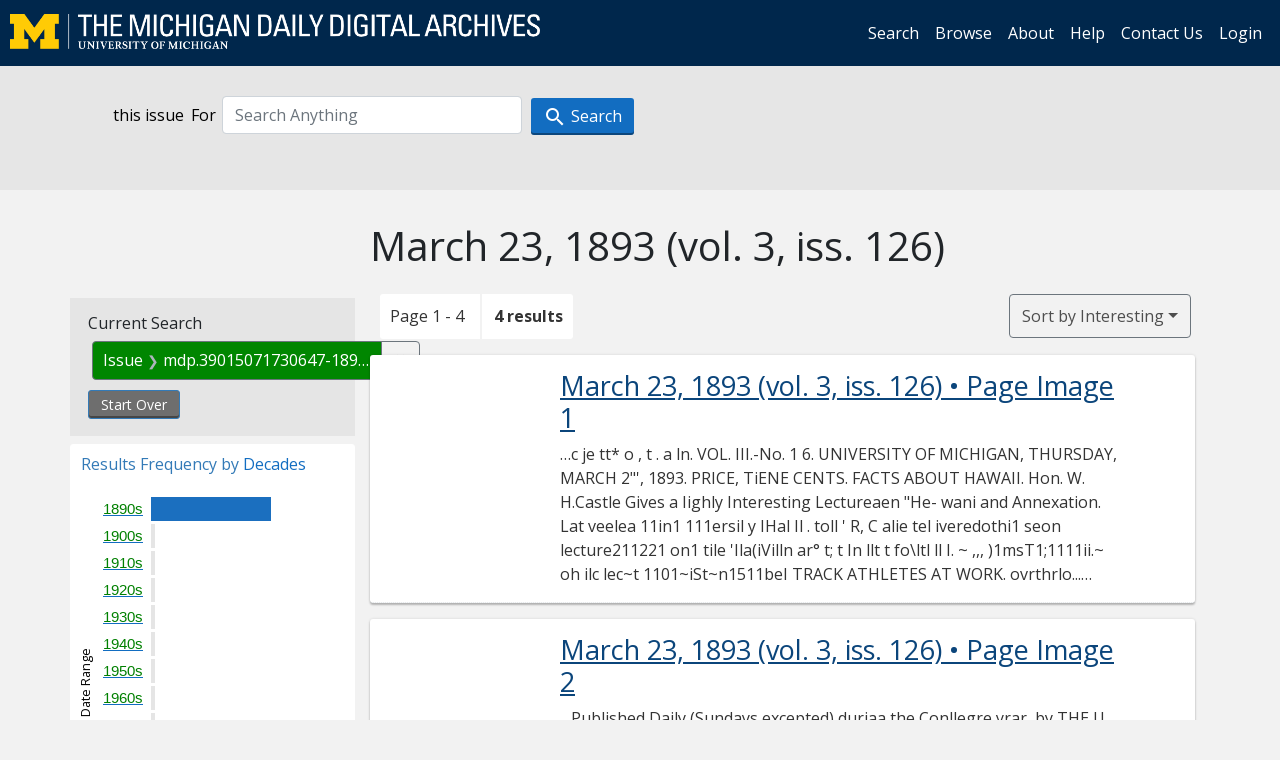

--- FILE ---
content_type: text/html; charset=utf-8
request_url: https://digital.bentley.umich.edu/search?f%5Bissue_identifier%5D%5B%5D=mdp.39015071730647-1893-03-23-1&sort=issue_sequence+asc
body_size: 6375
content:
<!DOCTYPE html>
<html lang="en" class="no-js">
  <head>
    <meta charset="utf-8">
    <meta http-equiv="Content-Type" content="text/html; charset=utf-8">

    <!-- Mobile viewport optimization h5bp.com/ad -->
    <meta name="HandheldFriendly" content="True">
    <meta name="viewport" content="width=device-width,initial-scale=1.0">
    
    <!-- Internet Explorer use the highest version available -->
    <meta http-equiv="X-UA-Compatible" content="IE=edge">

    <!-- Mobile IE allows us to activate ClearType technology for smoothing fonts for easy reading -->
    <!--[if IEMobile]>
      <meta http-equiv="cleartype" content="on">
    <![endif]-->

    <title>Issue: mdp.39015071730647-1893-03-23-1 - Michigan Daily Digital Archives - Search Results</title>
    <link rel="icon" type="image/x-icon" href="/assets/favicon-06b0ea96dea0d0e5709c1ccef65ee98f6f9ee8eeb905f9bbcfcf386834c38d1a.ico" />
    <link rel="stylesheet" href="/assets/application-0daee5089a4ca5fe0af2f67e2aca87ca57243ebd0564ee60a985b70b826f7586.css" media="all" />
    <script src="/assets/application-0aa47976aed52750af4366be76e74a1d988e2dcc6a3675f15dc5acb94c4d7957.js"></script>

    <meta name="csrf-param" content="authenticity_token" />
<meta name="csrf-token" content="ouaR-eyiIzYqYy4OFbLMWNtGtCnkcshWc4xOKZoaBJSdC46USS2akcZQA0lB0iXIc5DOAhxqVcju-6gFYlUV6Q" />
    
      <link rel="repository" href="https://quod.lib.umich.edu/cgi/i/image/api/" />
  <link rel="alternate" type="application/rss+xml" title="RSS for results" href="/midaily/search.rss?f%5Bissue_identifier%5D%5B%5D=mdp.39015071730647-1893-03-23-1&amp;sort=issue_sequence+asc" />
  <link rel="alternate" type="application/atom+xml" title="Atom for results" href="/midaily/search.atom?f%5Bissue_identifier%5D%5B%5D=mdp.39015071730647-1893-03-23-1&amp;sort=issue_sequence+asc" />


    <!-- Le HTML5 shim, for IE6-8 support of HTML5 elements -->
    <!--[if lt IE 9]>
      <script src="//html5shim.googlecode.com/svn/trunk/html5.js"></script>
    <![endif]-->

    <link href="https://fonts.googleapis.com/css?family=Open+Sans:400,700" rel="stylesheet">

    <script>(function(w,d,s,l,i){w[l]=w[l]||[];w[l].push({'gtm.start':
    new Date().getTime(),event:'gtm.js'});var f=d.getElementsByTagName(s)[0],
    j=d.createElement(s),dl=l!='dataLayer'?'&l='+l:'';j.async=true;j.src=
    'https://www.googletagmanager.com/gtm.js?id='+i+dl;f.parentNode.insertBefore(j,f);
    })(window,document,'script','dataLayer','GTM-WBJ7G26');</script>

  </head>
  <body class="blacklight-catalog blacklight-catalog-index" >

    <nav class="navbar navbar-expand-lg navbar-dark align-items-center" id="header-navbar" style="gap: 1rem;">
  <div class="d-flex flex-column flex-lg-row flex-grow-1" data-class="collapse navbar-collapse">
    <a class="navbar-brand" href="https://digital.bentley.umich.edu/midaily"><img alt="The Michigan Daily Digital Archives" height="35" style="margin-top: -8px" src="/assets/The-Michigan-Daily-Digital-Archive-Header-Graphic-97ff19d10db46c81cc6a22da618a557b5a6fcd4d8ec404269d7ae0e05aee4546.png" /></a>
      <ul id="skip">
    <li><a href="#content">Skip to results</a></li>
    <li><a href="#search-navbar">Skip to search form</a></li>
    <li><a href="#sidebar">Skip to search results filters</a></li>
</ul>


    <div class="collapse navbar-collapse justify-content-end" id="user-util-collapse">
        <ul class="navbar-nav flex-direction-row justify-content-end">
    <li class="nav-item"><a class="nav-link" href="/midaily/search">Search</a></li>

    <li class="nav-item"><a class="nav-link" href="/midaily/browse">Browse</a></li>
    <li class="nav-item"><a class="nav-link" href="/midaily/donors">About</a></li>
    <li class="nav-item"><a class="nav-link" href="/midaily/how_to_search">Help</a></li>
    <li class="nav-item"><a class="nav-link" href="https://umich.qualtrics.com/jfe/form/SV_8qx7Ino9hw7LSQu?publication=midaily" referrerpolicy="unsafe-url">Contact Us</a></li>

        <li class="nav-item">
          <a class="nav-link" href="/login_info">Login</a>
        </li>

  </ul>

    </div>
  </div>
  <button class="navbar-toggler align-self-start" type="button" data-toggle="collapse" data-target="#user-util-collapse" aria-controls="navbarTogglerDemo01" aria-expanded="false" aria-label="Toggle navigation">
    <span class="navbar-toggler-icon"></span>
  </button>
</nav>




  <div id="search-navbar" class="navbar navbar-default p-0" role="navigation">
    
<div class="container-fluid site-search" aria-live="polite">
  <div class="row">
    <form role="search" class="form-horizontal site-search-form" action="https://digital.bentley.umich.edu/search" accept-charset="UTF-8" method="get">
      <input type="hidden" name="f[issue_identifier][]" value="mdp.39015071730647-1893-03-23-1" autocomplete="off" />
<input type="hidden" name="sort" value="issue_sequence asc" autocomplete="off" />
<input type="hidden" name="publication" value="midaily" autocomplete="off" />      
      <input type="hidden" name="search_field" id="search_field" value="all_fields" autocomplete="off" />
      <div class="form-group">
        <div class="col-xs-12">
            <span>this issue</span>
          <span class="q-block">
            <label for="q" class="control-label search-label for-label">For</label>
            <input type="text" name="q" id="q" placeholder="Search Anything" class="form-control" />
            <!-- <button class="btn btn-primary btn-lg">Search </button> -->
            <button type="submit" class="btn btn-action btn-primary" xid="search">
              <span class="icon_search icon_16px"></span>
              <span class="hidden icon_rotate_right icon_16px glyphicon-refresh-animate"></span> 
              <span class="submit-search-text">Search</span>
            </button>
          </span>
        </div>
      </div>
</form>  </div>
</div>


  </div>


    <div id="blacklight-modal" class="modal fade" tabindex="-1" role="dialog" aria-hidden="true" data-turbo="false">
  <div class="modal-dialog modal-lg" role="document">
    <div class="modal-content">
    </div>
  </div>
</div>


    <main class="py-3">
        <div class="container">

        <div class="row">
          <div class="col-md-9 offset-md-3 col-sm-8 offset-sm-4 col-xs-12 mt-3">
            <h1>    March 23, 1893<span class='hidden-xs'> (vol. 3, iss. 126)</span>
</h1>
          </div>
        </div>

      <div class="row">
        



<div id="sidebar" class="col-md-3 col-sm-4 col-xs-12">
    <div id="appliedParams" class="constraints-container">
    
    <h3>Current Search</h3>

    
<span class="btn-group applied-filter constraint filter filter-issue_identifier">
  <span class="constraint-value btn btn-outline-secondary">
      <span class="filter-name">Issue</span>
      <span class="filter-value" title="mdp.39015071730647-1893-03-23-1">mdp.39015071730647-1893-03-23-1</span>
  </span>
    <a class="btn btn-outline-secondary remove" href="/midaily/search?sort=issue_sequence+asc">
      <span class="remove-icon" aria-hidden="true">✖</span>
      <span class="sr-only visually-hidden">
        Remove constraint Issue: mdp.39015071730647-1893-03-23-1
      </span>
</a></span>


    <div>
      <a class="catalog_startOverLink btn btn-text" id="startOverLink" href="/search">Start Over</a>
    </div>
  </div>      
 

  <div id="searchGraph" class="clearfix">
    <h2 class="sr-only">Explore by Decades</h2>
    <span 
    id="graph_data" 
    class="hidden" 
    data-chart-title="Decades" 
    data-highest-col="4" 
    data-lowest-col="4"      
    data-facet-key="date_issued_yyyy10_ti"      
    data-col-names="1890, 1900, 1910, 1920, 1930, 1940, 1950, 1960, 1970, 1980, 1990, 2000, 2010, 2020" 
    data-col-values="4, 0, 0, 0, 0, 0, 0, 0, 0, 0, 0, 0, 0, 0"  
    data-col-links="/midaily/search?f%5Bdate_issued_yyyy10_ti%5D%5B%5D=1890&amp;f%5Bissue_identifier%5D%5B%5D=mdp.39015071730647-1893-03-23-1&amp;sort=issue_sequence+asc, #, #, #, #, #, #, #, #, #, #, #, #, #" 
    ></span>
    
  <h3><span class="result-requency-by">Results Frequency by </span><span class="result-frequency-by-range">Decades</span></h3>
  <div id="hit_chart_frame">
    <span id="y-axis-title">Date Range</span>
    <span id="x-axis-title">Pages with Results</span>
    <!-- line bar -->
  </div>
    <span id="hit_instructions">The graph is meant to give a relative scale of results. Hover over labels to see number of results.</span>
</div>
    <div id="facets" class="facets sidenav facets-toggleable-md">
  <div class="facets-header">
    <h2 class="facets-heading">Filter by Date Range Facet</h2>

    <button class="navbar-toggler navbar-toggler-right" type="button" data-toggle="collapse" data-target="#facet-panel-collapse" data-bs-toggle="collapse" data-bs-target="#facet-panel-collapse" aria-controls="facet-panel-collapse" aria-expanded="false" aria-label="Toggle facets">
      <span class="navbar-toggler-icon"></span>
</button>  </div>

  <div id="facet-panel-collapse" class="facets-collapse collapse">
      <div class="card facet-limit blacklight-issue_sequence_field ">
  <h3 class="card-header p-0 facet-field-heading" id="facet-issue_sequence_field-header">
    <button
      type="button"
      class="btn w-100 d-block btn-block p-2 text-start text-left collapse-toggle "
      data-toggle="collapse"
      data-bs-toggle="collapse"
      data-target="#facet-issue_sequence_field"
      data-bs-target="#facet-issue_sequence_field"
      aria-expanded="true"
      arial-controls="facet-issue_sequence_field"
    >
          On Page

    </button>
  </h3>
  <div id="facet-issue_sequence_field" role="region" aria-labelledby="facet-issue_sequence_field-header" class="panel-collapse facet-content collapse show">
    <div class="card-body">
              
    <ul class="facet-values list-unstyled">
      <li><span class="facet-label"><a class="facet-select" rel="nofollow" href="/midaily/search?f%5Bissue_identifier%5D%5B%5D=mdp.39015071730647-1893-03-23-1&amp;f%5Bissue_sequence_field%5D%5B%5D=issue_sequence_1&amp;sort=issue_sequence+asc">Front Page</a></span><span title="Number of records" class="facet-count">1</span></li>
    </ul>




    </div>
  </div>
</div>

<div class="card facet-limit blacklight-date_issued_yyyy10_ti ">
  <h3 class="card-header p-0 facet-field-heading" id="facet-date_issued_yyyy10_ti-header">
    <button
      type="button"
      class="btn w-100 d-block btn-block p-2 text-start text-left collapse-toggle "
      data-toggle="collapse"
      data-bs-toggle="collapse"
      data-target="#facet-date_issued_yyyy10_ti"
      data-bs-target="#facet-date_issued_yyyy10_ti"
      aria-expanded="true"
      arial-controls="facet-date_issued_yyyy10_ti"
    >
          Decade

    </button>
  </h3>
  <div id="facet-date_issued_yyyy10_ti" role="region" aria-labelledby="facet-date_issued_yyyy10_ti-header" class="panel-collapse facet-content collapse show">
    <div class="card-body">
              
    <ul class="facet-values list-unstyled">
      <li><span class="facet-label"><a class="facet-select" rel="nofollow" href="/midaily/search?f%5Bdate_issued_yyyy10_ti%5D%5B%5D=1890&amp;f%5Bissue_identifier%5D%5B%5D=mdp.39015071730647-1893-03-23-1&amp;sort=issue_sequence+asc">1890</a></span><span title="Number of records" class="facet-count">4</span></li>
    </ul>




    </div>
  </div>
</div>

<div class="card facet-limit blacklight-date_issued_yyyy_ti ">
  <h3 class="card-header p-0 facet-field-heading" id="facet-date_issued_yyyy_ti-header">
    <button
      type="button"
      class="btn w-100 d-block btn-block p-2 text-start text-left collapse-toggle collapsed"
      data-toggle="collapse"
      data-bs-toggle="collapse"
      data-target="#facet-date_issued_yyyy_ti"
      data-bs-target="#facet-date_issued_yyyy_ti"
      aria-expanded="false"
      arial-controls="facet-date_issued_yyyy_ti"
    >
          Year

    </button>
  </h3>
  <div id="facet-date_issued_yyyy_ti" role="region" aria-labelledby="facet-date_issued_yyyy_ti-header" class="panel-collapse facet-content collapse ">
    <div class="card-body">
              
    <ul class="facet-values list-unstyled">
      <li><span class="facet-label"><a class="facet-select" rel="nofollow" href="/midaily/search?f%5Bdate_issued_yyyy_ti%5D%5B%5D=1893&amp;f%5Bissue_identifier%5D%5B%5D=mdp.39015071730647-1893-03-23-1&amp;sort=issue_sequence+asc">1893</a></span><span title="Number of records" class="facet-count">4</span></li>
    </ul>




    </div>
  </div>
</div>

<div class="card facet-limit blacklight-date_issued_mm_ti ">
  <h3 class="card-header p-0 facet-field-heading" id="facet-date_issued_mm_ti-header">
    <button
      type="button"
      class="btn w-100 d-block btn-block p-2 text-start text-left collapse-toggle collapsed"
      data-toggle="collapse"
      data-bs-toggle="collapse"
      data-target="#facet-date_issued_mm_ti"
      data-bs-target="#facet-date_issued_mm_ti"
      aria-expanded="false"
      arial-controls="facet-date_issued_mm_ti"
    >
          Month

    </button>
  </h3>
  <div id="facet-date_issued_mm_ti" role="region" aria-labelledby="facet-date_issued_mm_ti-header" class="panel-collapse facet-content collapse ">
    <div class="card-body">
              
    <ul class="facet-values list-unstyled">
      <li><span class="facet-label"><a class="facet-select" rel="nofollow" href="/midaily/search?f%5Bdate_issued_mm_ti%5D%5B%5D=3&amp;f%5Bissue_identifier%5D%5B%5D=mdp.39015071730647-1893-03-23-1&amp;sort=issue_sequence+asc">March</a></span><span title="Number of records" class="facet-count">4</span></li>
    </ul>




    </div>
  </div>
</div>

<div class="card facet-limit blacklight-date_issued_dd_ti ">
  <h3 class="card-header p-0 facet-field-heading" id="facet-date_issued_dd_ti-header">
    <button
      type="button"
      class="btn w-100 d-block btn-block p-2 text-start text-left collapse-toggle collapsed"
      data-toggle="collapse"
      data-bs-toggle="collapse"
      data-target="#facet-date_issued_dd_ti"
      data-bs-target="#facet-date_issued_dd_ti"
      aria-expanded="false"
      arial-controls="facet-date_issued_dd_ti"
    >
          Day

    </button>
  </h3>
  <div id="facet-date_issued_dd_ti" role="region" aria-labelledby="facet-date_issued_dd_ti-header" class="panel-collapse facet-content collapse ">
    <div class="card-body">
              
    <ul class="facet-values list-unstyled">
      <li><span class="facet-label"><a class="facet-select" rel="nofollow" href="/midaily/search?f%5Bdate_issued_dd_ti%5D%5B%5D=23&amp;f%5Bissue_identifier%5D%5B%5D=mdp.39015071730647-1893-03-23-1&amp;sort=issue_sequence+asc">23</a></span><span title="Number of records" class="facet-count">4</span></li>
    </ul>




    </div>
  </div>
</div>

</div></div>


</div>

<div id="content" class="col-md-9 col-sm-8 col-xs-12 activate-highlighting">
  
    <h2 class="sr-only top-content-title"><span class="translation_missing" title="translation missing: en.blacklight.search.search_results_header">Search Results Header</span></h2>






<div id="sortAndPerPage">
  <section class="pagination">
      <div class="page_links">
      <span class="page_entries">
        <span class="pages-box">Page 1 - 4</span> <span class="results-box hidden-xs">4 results</span>
      </span>
    </div> 

</section>

  <div class="search-widgets">
        <div id="sort-dropdown" class="btn-group sort-dropdown">
  <button name="button" type="submit" class="btn btn-outline-secondary dropdown-toggle" aria-expanded="false" data-toggle="dropdown" data-bs-toggle="dropdown">Sort<span class="d-none d-sm-inline"> by Interesting</span><span class="caret"></span></button>

  <div class="dropdown-menu" role="menu">
      <a class="dropdown-item active" role="menuitem" aria-current="page" href="/midaily/search?f%5Bissue_identifier%5D%5B%5D=mdp.39015071730647-1893-03-23-1&amp;sort=relevance">Interesting</a>
      <a class="dropdown-item " role="menuitem" href="/midaily/search?f%5Bissue_identifier%5D%5B%5D=mdp.39015071730647-1893-03-23-1&amp;sort=date_issued_dt+desc%2C+issue_no_t_sort+asc%2C+issue_sequence+asc">Latest Date</a>
      <a class="dropdown-item " role="menuitem" href="/midaily/search?f%5Bissue_identifier%5D%5B%5D=mdp.39015071730647-1893-03-23-1&amp;sort=date_issued_dt+asc%2C+issue_no_t_sort+asc%2C+issue_sequence+asc">Earliest Date</a>
  </div>
</div>



</div>
</div>

<h2 class="sr-only">Search Results</h2>

  <div id="documents" class="documents-list container-fluid">
  <article class="row document" data-words="[]" data-identifier="bhl_midaily:mdp.39015071730647-00000511:WORDS00000511">
    <span class="row-thumbnail" aria-hidden="true" tabindex="-1">
        <a tabindex="-1" class="thumbnail loading" data-min-width="150" data-min-height="211" aria-describedby="_mdp.39015071730647-00000511" href="/midaily/mdp.39015071730647/511"><img data-src="https://quod.lib.umich.edu/cgi/i/image/api/tile/bhl_midaily:mdp.39015071730647-00000511:IMG00000511/full/150,/0/default.jpg" tabindex="-1" aria-hidden="true" alt="image of March 23, 1893 - number 1" /></a>
    </span>
    <div class="row-article-text">
        <a href="/midaily/mdp.39015071730647/511">
    <h3 id="_mdp.39015071730647-00000511">
        March 23, 1893
        <span class="subtitle">
            (vol. 3, iss. 126)
            &#8226; Page Image 1</span>
    </h3>
</a>

<p>&#8230;c je tt* o  , t . a ln.  VOL. III.-No. 1 6.  UNIVERSITY OF MICHIGAN, THURSDAY, MARCH 2"', 1893.  PRICE, TiENE CENTS.  FACTS ABOUT HAWAII. Hon. W. H.Castle Gives a Iighly Interesting Lectureaen "He- wani and Annexation. Lat veelea 11in1 111ersil y IHal Il . toll ' R, C alie tel iveredothi1 seon lecture211221 on1 tile 'Ila(iVilln ar° t; t In llt t fo\ltl ll I. ~ ,,, )1msT1;1111ii.~ oh  ilc lec~t 1101~iSt~n1511beI TRACK ATHLETES AT WORK. ovrthrlo...&#8230;</p>

    </div>

</article>
    <article class="row document" data-words="[]" data-identifier="bhl_midaily:mdp.39015071730647-00000512:WORDS00000512">
    <span class="row-thumbnail" aria-hidden="true" tabindex="-1">
        <a tabindex="-1" class="thumbnail loading" data-min-width="150" data-min-height="211" aria-describedby="_mdp.39015071730647-00000512" href="/midaily/mdp.39015071730647/512"><img data-src="https://quod.lib.umich.edu/cgi/i/image/api/tile/bhl_midaily:mdp.39015071730647-00000512:IMG00000512/full/150,/0/default.jpg" tabindex="-1" aria-hidden="true" alt="image of March 23, 1893 - number 2" /></a>
    </span>
    <div class="row-article-text">
        <a href="/midaily/mdp.39015071730647/512">
    <h3 id="_mdp.39015071730647-00000512">
        March 23, 1893
        <span class="subtitle">
            (vol. 3, iss. 126)
            &#8226; Page Image 2</span>
    </h3>
</a>

<p>&#8230;Published Daily (Sundays excepted) duriaa the Conllegre yrar, by THE U. OF M. INDEPENDENT ASSOCIATION Subecriptionxprice U1.tt per year, invariably .n ads-ance Single cnpies 3 cents. Subscrip- tones may be lerr at tbe onfce oit the DAILY, at Stnffiet'n, swith any nf the editors o authnrized slicitors. Ccmmunicatinns shoutld reacth tbccffbce by 7 oclcek P. x. if they are en appear the next Jay. Address all mtier intended fnr publica- ionatn the...&#8230;</p>

    </div>

</article>
    <article class="row document" data-words="[]" data-identifier="bhl_midaily:mdp.39015071730647-00000513:WORDS00000513">
    <span class="row-thumbnail" aria-hidden="true" tabindex="-1">
        <a tabindex="-1" class="thumbnail loading" data-min-width="150" data-min-height="211" aria-describedby="_mdp.39015071730647-00000513" href="/midaily/mdp.39015071730647/513"><img data-src="https://quod.lib.umich.edu/cgi/i/image/api/tile/bhl_midaily:mdp.39015071730647-00000513:IMG00000513/full/150,/0/default.jpg" tabindex="-1" aria-hidden="true" alt="image of March 23, 1893 - number 3" /></a>
    </span>
    <div class="row-article-text">
        <a href="/midaily/mdp.39015071730647/513">
    <h3 id="_mdp.39015071730647-00000513">
        March 23, 1893
        <span class="subtitle">
            (vol. 3, iss. 126)
            &#8226; Page Image 3</span>
    </h3>
</a>

<p>&#8230;THE U. OF M. DAILY.  GREA CLOHINGSALE ALL OVERICOATS AT 4 OFF. ALL SUITS AT 4 OFF.  We have made arrang;ements 'with A. Benjamin &f Co. to take ordlers for their elegant and NOBBY - SPRING - OVERCOATS  ALL SINGLE PANTS AT OFF. Their samples are now ready for inspection and we wouldl be  plleased. to have you ('All and inspect them.  See these bargains before buying.  WADHAM8, KENNEDY & R ULE. r TWO 8s M.  Ann Arbor Savings Bank ' Ann Arbor Mic...&#8230;</p>

    </div>

</article>
    <article class="row document" data-words="[]" data-identifier="bhl_midaily:mdp.39015071730647-00000514:WORDS00000514">
    <span class="row-thumbnail" aria-hidden="true" tabindex="-1">
        <a tabindex="-1" class="thumbnail loading" data-min-width="150" data-min-height="211" aria-describedby="_mdp.39015071730647-00000514" href="/midaily/mdp.39015071730647/514"><img data-src="https://quod.lib.umich.edu/cgi/i/image/api/tile/bhl_midaily:mdp.39015071730647-00000514:IMG00000514/full/150,/0/default.jpg" tabindex="-1" aria-hidden="true" alt="image of March 23, 1893 - number 4" /></a>
    </span>
    <div class="row-article-text">
        <a href="/midaily/mdp.39015071730647/514">
    <h3 id="_mdp.39015071730647-00000514">
        March 23, 1893
        <span class="subtitle">
            (vol. 3, iss. 126)
            &#8226; Page Image 4</span>
    </h3>
</a>

<p>&#8230;THE U. OF M. DAILY  IEASY f1i~ Ff~IA 11ONLY $1400. IN r kng.I, 'i1'II. 'IIr5y5 IN 11 011 11(71" CALKINSW .SE PHA RM A CYI.EY 34 Suth tateStret,71 TIRS.  C -LUETTS NEW COLLAR, L4 11 0 1,71 l~l  MOORE &WTMORE OOK STORES NO- 6 SUTHMAIN STREET OTJ SY SS O IN1'.71V -.7N71I (D 'l) i ' ). )  P L) illrd (071'IpCLI aii. c  41A Pi~, a. L  r, x  E-'' . F i OJ EU _ 3 . 1'  U3 of 7  (I. C-> 7  II17 to r&lt;1 i  11711 r711i  ( ]1:)  4 P  F- iN711  -- 710 (V.A...&#8230;</p>

    </div>

</article>
    
</div>





    <script>
      // have to loop through all these else not all the paragraphs are shaved?
      $(".row-article-text p").each(function() {
        $(this).shave(150);
      })
    </script>
</div>
<a id="back-to-top" href="#" class="btn btn-primary btn-lg back-to-top" 
  role="button" title="Back to Top" data-toggle="tooltip" data-placement="top">
  <i class="icon_keyboard_arrow_up icon_16px" aria-hidden="true"></i> <span class="back-to-top-text">Back to Top</span>
</a> 


      </div>

    </div>

    </main>

    <footer data-class="navbar ">
    <div class="navbar container-fluid">
        <ul class="navbar-nav">
            <li class="nav-item"><a class="nav-link" href="/midaily/how_to_search">Help</a></li>
            <li class="nav-item"><a class="nav-link" href="/midaily">Home</a></li>
        </ul>
    </div>
    <div class="container-fluid copyright">
        <div class="col-md-12 py-1 px-0">
            <p>
                <span>&copy; 2026 <a href="http://www.regents.umich.edu">Regents of the University of Michigan</a></span>
            </p>
        </div>
    </div>
</footer>


  </body>
</html>

